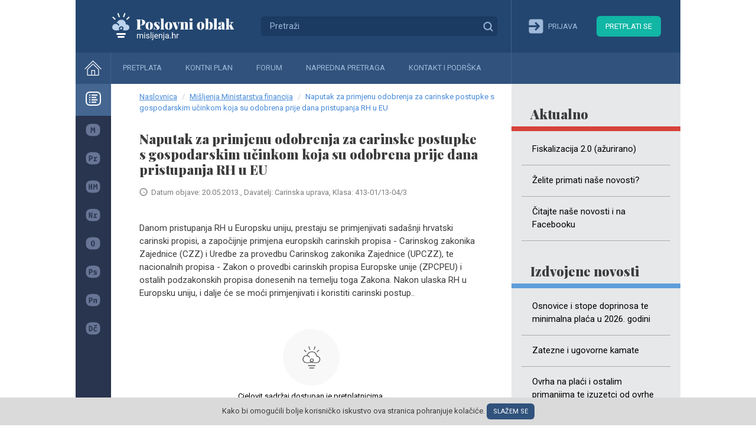

--- FILE ---
content_type: text/html; charset=UTF-8
request_url: https://misljenja.hr/naputak-za-primjenu-odobrenja-carinske-postupke-gospodarskim-ucinkom-koja-su/m5475/
body_size: 4041
content:
<!DOCTYPE html>
<html lang="hr">
<head>
    <meta charset="utf-8"/>
    <meta name="viewport" content="width=device-width, initial-scale=1, shrink-to-fit=no"/>

    <link rel="preconnect" href="https://fonts.gstatic.com">

    <link href="https://fonts.googleapis.com/css2?family=Roboto:wght@400;500&family=Playfair+Display:wght@900&display=swap"
          rel="stylesheet">
    <link rel="stylesheet" href="https://misljenja.hr/static/bootstrap.min.css">

        <title>Naputak za primjenu odobrenja za carinske postupke s gospodarskim učinkom koja su odobrena prije dana pristupanja RH u EU - Mišljenja.hr</title>
    <meta name="csrf-param" content="_csrf">
<meta name="csrf-token" content="ZsFurQ-aO1WPI73ZOl4wviVvjI5AlWR8X6Ylbp8y6zwusgvaXa5fHuROhZ8CJEfZVUK5viT_MEkyynI29AaFaA==">

<link href="/static/easy-autocomplete.min.css" rel="stylesheet">
<link href="/static/common.css?v=1717334482" rel="stylesheet" media="">
<script>let baseUrl = 'https://misljenja.hr/';</script>    <link rel="stylesheet" href="/static/style.css"/>
    </head>
<body class="book-opinion">
<!-- Global site tag (gtag.js) - Google Analytics -->
<script async src="https://www.googletagmanager.com/gtag/js?id=UA-38053823-1"></script>
<script>
    window.dataLayer = window.dataLayer || [];
    function gtag(){dataLayer.push(arguments);}
    gtag('js', new Date());

    gtag('config', 'UA-38053823-1');
</script>

<!-- Google Tag Manager -->

<script>(function(w,d,s,l,i){w[l]=w[l]||[];w[l].push({'gtm.start':

            new Date().getTime(),event:'gtm.js'});var f=d.getElementsByTagName(s)[0],

        j=d.createElement(s),dl=l!='dataLayer'?'&l='+l:'';j.async=true;j.src=

        'https://www.googletagmanager.com/gtm.js?id='+i+dl;f.parentNode.insertBefore(j,f);

    })(window,document,'script','dataLayer','GTM-WGDSVSGN');</script>

<!-- End Google Tag Manager -->
<!-- Google Tag Manager (noscript) -->
<noscript><iframe src="https://www.googletagmanager.com/ns.html?id=GTM-WGDSVSGN"

                  height="0" width="0" style="display:none;visibility:hidden"></iframe></noscript>

<!-- End Google Tag Manager (noscript) -->

<script>
    window.gtag = window.gtag || function() { dataLayer.push(arguments); }

    gtag('consent', 'update', {

        'ad_storage': 'granted',

        'ad_user_data': 'granted',

        'ad_personalization': 'granted',

        'analytics_storage': 'granted',

        'functionality_storage': 'granted',

        'personalization_storage': 'granted',

        'security_storage': 'granted'

    });
</script>
<div class="bg"></div>
<div class="holder">
    <div class="line"></div>
    <header>
        <div class="l">
            <img id="logo" style="display: none" alt="Poslovni oblak logo"
                 src="/static/poslovni_oblak_S_crni.png" width="240px" height="60px"/>
            <a class="brand" href="/">Mišljenja.hr</a>
            <form method="post" action="/napredna-pretraga/" class="search-form">
                <input type="text" name="SearchForm[name]" class="autocomplete" placeholder="Pretraži"/>
                <button>Traži</button>
            </form>
        </div>
        <div class="r">
                            <a href="/prijava/" class="login"><i></i><span>Prijava</span></a>
                <a href="/subscription/" class="subscribe">Pretplati se</a>
            
        </div>

    </header>
    <nav>
        <ul class="menu">
            <li><a class="home" href="/"><i></i></a></li>
            <li><a href="/subscription/">Pretplata</a></li>
            <li><a href="/kontni-plan/">Kontni plan</a></li>
            <li><a href="/forum/">Forum</a></li>
            <li><a href="/napredna-pretraga/">Napredna pretraga</a></li>
            <li><a href="/kontakt-podrska/">Kontakt i podrška</a></li>
        </ul>

        
                    <aside class="right">
                <div class="news">
            <h2 class="super">Aktualno</h2>
        <ul>
                            <li>
                    <a href="/fiskalizacija-20-azurirano/v9651/">Fiskalizacija 2.0 (ažurirano)</a>
                </li>
                            <li>
                    <a href="/elite-primati-nase-novosti/v9276/">Želite primati naše novosti?</a>
                </li>
                            <li>
                    <a href="/itajte-nase-novosti-na-facebooku/v9069/">Čitajte naše novosti i na Facebooku</a>
                </li>
                    </ul>
        <!--a class="more" href="/novosti/izdvojene/">+ više</a-->
    
    <h2>Izdvojene novosti</h2>
    <ul>
                    <li>
                <a href="/osnovice-stope-doprinosa-te-minimalna-placa-2026-godini/v4048/">Osnovice i stope doprinosa te minimalna plaća u 2026. godini</a>
            </li>
                    <li>
                <a href="/zatezne-ugovorne-kamate/v2649/">Zatezne i ugovorne kamate</a>
            </li>
                    <li>
                <a href="/ovrha-na-placi-ostalim-primanjima-te-izuzetci-od-ovrhe-2026-godini/v9364/">Ovrha na plaći i ostalim primanjima te izuzetci od ovrhe u 2026. godini</a>
            </li>
                    <li>
                <a href="/stope-godisnjeg-poreza-na-dohodak-za-2026-godinu/v9770/">Stope godišnjeg poreza na dohodak za 2026. godinu</a>
            </li>
                    <li>
                <a href="/kamatna-stopa-na-zajmove-izmedu-povezanih-osoba/v6378/">Kamatna stopa na zajmove između povezanih osoba</a>
            </li>
                    <li>
                <a href="/pripreme-za-popis-inventura/v2920/">Pripreme za popis - inventura</a>
            </li>
                    <li>
                <a href="/vrijednosno-uskladenje-imovine-potrazivanja-od-kupaca/v8540/">Vrijednosno usklađenje imovine (potraživanja od kupaca)</a>
            </li>
                    <li>
                <a href="/minimalna-nagrada-ucenicima-za-skolsku-godinu-20252026/v9708/">Minimalna nagrada učenicima za školsku godinu 2025./2026.</a>
            </li>
                    <li>
                <a href="/predujam-poreza-na-dobit-za-2025-godinu/v4233/">Predujam poreza na dobit za 2025. godinu</a>
            </li>
                    <li>
                <a href="/uplatni-racuni-za-2025-godinu/v8102/">Uplatni računi za 2025. godinu</a>
            </li>
            </ul>
    <a class="more" href="/novosti/izdvojene/">+ više</a>
</div>            </aside>
                <div id="bookContents">
        </div>
    </nav>
    <aside class="left">
        <ul class="data-knowledge-menu">
            <li>
                <a href="#">
                    <i class="base"></i>
                    <span><strong>Baze znanja</strong></span>
                </a>
            </li>
            <li>
                <a                        href="/misljenja/"><i
                            class="misljenja"></i><span>Mišljenja MF</span></a></li>
            <li>
                <a                        href="/poduzetnicko-racunovodstvo/"><i
                            class="poduzetnicko"></i><span>Poduzetničko računovodstvo</span></a></li>
            <li>
                <a                        href="/standardi/"><i class="hsfi"></i><span>HSFI, MSFI</span></a>
            </li>
            <li>
                <a                        href="/neprofitno-racunovodstvo/"><i
                            class="neprofitno"></i><span>Neprofitno računovodstvo</span></a></li>
            <li>
                <a                        href="/obrt-samostalne-djelatnosti/"><i
                            class="obrt"></i><span>Obrt (samostalne djelatnosti)</span></a></li>
            <li>
                <a                        href="/porezi/"><i
                            class="porezni-sustav"></i><span>Porezni sustav</span></a>
            </li>
            <li>
                <a                        href="/place/"><i class="place"></i><span>Plaće i ostale naknade</span></a>
            </li>
            <li>
                <a                        href="/doprinosi-clanarina-pristojba/"><i
                            class="doprinosi"></i><span>Doprinosi i članarine</span></a></li>
        </ul>
    </aside>


    <div class="wrapper">

        <ul class="breadcrumb"><li><a href="/">Naslovnica</a></li>
<li><a href="/misljenja/">Mišljenja Ministarstva financija</a></li>
<li class="active">Naputak za primjenu odobrenja za carinske postupke s gospodarskim učinkom koja su odobrena prije dana pristupanja RH u EU</li>
</ul>
        
        
        <div class="content opinion">
    <h1>Naputak za primjenu odobrenja za carinske postupke s gospodarskim učinkom koja su odobrena prije dana pristupanja RH u EU</h1>

    <p class="pad-l-20">
        <i class="clock"></i>Datum objave: 20.05.2013.,
        Davatelj: Carinska uprava, Klasa: 413-01/13-04/3    </p>

    <div class="format">

                    <p>Danom pristupanja RH u Europsku uniju, prestaju se primjenjivati sada&scaron;nji hrvatski carinski propisi, a započijnje primjena europskih carinskih propisa - Carinskog zakonika Zajednice (CZZ) i Uredbe za provedbu Carinskog zakonika Zajednice (UPCZZ), te nacionalnih propisa - Zakon o provedbi carinskih propisa Europske unije (ZPCPEU) i ostalih podzakonskih propisa donesenih na temelju toga Zakona.
Nakon ulaska RH u Europsku uniju, i dalje će se moći primjenjivati i koristiti carinski postup..</p>
            <div class="register" href="/book/subsciption/">
    <i></i>
            <span>Cjelovit sadržaj dostupan je pretplatnicima.<br/>
    Ako imate korisničko ime i lozinku za pristup molimo da se <a
            href="/prijava/">prijavite</a>.<br/>
                    Ako nemate korisničko ime i lozinku za pristup ili je pretplata istekla, potrebno se pretplatiti.<br /> Za zasnivanje pretplatničkog odnosa
            <a
                    href="/subscription/">kliknite ovdje</a>.<br/>
        
                    Ako ste zaboravili lozinku <a href="/lozinka/">kliknite ovdje</a>.
                </span>

</div>            </div>

    <div style="display: none" id="div-spremi"></div>
<ul class="share">
    <li><a href="#"
           title="Podijeli na Facebooku"
           onclick="window.open('https://www.facebook.com/sharer/sharer.php?u=https://misljenja.hr/naputak-za-primjenu-odobrenja-carinske-postupke-gospodarskim-ucinkom-koja-su/m5475/','_blank'); return false;"
           class="facebook"></a></li>
    <li><a href="#"
           title="Podijeli na Twitteru"
           onclick="window.open('https://twitter.com/intent/tweet?counturl=https://misljenja.hr/naputak-za-primjenu-odobrenja-carinske-postupke-gospodarskim-ucinkom-koja-su/m5475/', '_blank'); return false;"
           class="twitter"></a></li>
    <li><a href="#"
           title="Podijeli na Linkedinu"
           onclick="window.open('https://www.linkedin.com/sharing/share-offsite/?url=https://misljenja.hr/naputak-za-primjenu-odobrenja-carinske-postupke-gospodarskim-ucinkom-koja-su/m5475/', '_blank'); return false;"
           class="linkedin"></a></li>
    <li><a href="#"
           title="Isprintaj"
           onclick="window.print();"
           class="print"></a></li>
    </ul>    <a class="back" onclick="history.back();" href="#">&#xab; Povratak</a>

    
</div>


        
            <div class="newsletter">
                <div class="title">Prijavite se na newsletter!</div>
                <form>
                    <input type="text" name="email" placeholder="Unesite e-mail adresu"/>
                    <button>Prijava</button>
                </form>
            </div>

        
        <div class="footer">
            <div class="copy">
                &copy; POSLOVNI OBLAK Sva prava pridržana
            </div>
            <!--div class="payment">
                <div>Moguće je (virmansko) plaćanje doznakom na račun ili online s debitnom/kreditnom karticom.</div>

                <i class="t-com"></i>
                <i class="visa"></i>
                <i class="mastercard"></i>
                <i class="maestro"></i>
                <i class="diners"></i>
            </div-->
        </div>
    </div>
</div>
<div class="cookie">
    <div>Kako bi omogućili bolje korisničko iskustvo ova stranica pohranjuje kolačiće.
        <a href="#" class="agree">Slažem se</a>
    </div>
</div>
</body>
<script src="/assets/9a9e994b/jquery.min.js"></script>
<script src="/assets/50d66210/yii.js"></script>
<script src="/static/jquery.easy-autocomplete.min.js"></script>
<script src="/static/js.js?v=1706711625"></script>

</html>


--- FILE ---
content_type: text/css
request_url: https://misljenja.hr/static/common.css?v=1717334482
body_size: 8076
content:
html{font-size:62.5%;height:100%}body{font-family:'Roboto', sans-serif}*:focus{outline:none}i{image-rendering:-webkit-optimize-contrast}ul{list-style:none;margin:0;padding:0}.search-form{position:relative;background:#234670}.search-form input{color:#ffffff;font-size:1.4rem;line-height:2.1rem;width:100%;border-radius:.5rem;border:0;background:#1C3B63;padding:.6rem 3.2rem .6rem 1.5rem}.search-form input::placeholder{color:#9EB9D9}.search-form button{text-indent:-9999px;width:3.2rem;height:3.2rem;background:transparent url("./icon_search@3x.png") no-repeat;background-size:contain;border:0;position:absolute;top:11px;right:20px;padding:0;outline:none}.breadcrumb{border-radius:0;padding:1.2rem 2.4rem 0;margin-bottom:2.2rem;font-size:1.3rem;background:#fff;color:#468AD9;display:block}.breadcrumb a{color:#468AD9;text-decoration:underline}.breadcrumb li{display:inline}.breadcrumb>li+li:before{padding:0 5px;color:#ccc;content:"/\00a0"}.news{background:#E7E8EA}.news h2{font-family:'Playfair Display', serif;font-weight:900;padding:3.6rem 1.6rem .6rem 2rem;font-size:2.2rem;color:#3D3D3D;line-height:3rem;border-bottom:.6rem solid #5E9EDB}.news h2.super{border-bottom:.8rem solid #D7423A !important}.news ul li{padding:0 1.7rem}.news ul li a{font-size:1.5rem;color:#000000;display:block;padding:1.4rem 1.8rem 1.6rem 1.8rem;border-bottom:1px solid rgba(61,61,61,0.35)}.news a.more{color:#5E9EDB;text-transform:uppercase;font-size:1.5rem;line-height:2rem;font-weight:500;display:block;padding:0 0 2.5rem 3rem;margin:2.1rem 0 0 0}.news-information{padding:0 1.6rem}.news-information h2{font-family:'Playfair Display', serif;font-weight:900;position:relative;padding:2.5rem 0 .5rem 1.2rem;margin-bottom:4rem;font-size:2.2rem;color:#3D3D3D;line-height:3rem;border-bottom:.1rem solid #3D3D3D}.news-information h2:after{content:"";display:block;position:absolute;left:0;top:6.4rem;width:100%;height:.1rem;background:#3D3D3D}.news-information ul li a{font-size:1.5rem;color:#000000;display:block;padding:0 1.8rem 2rem 1rem}.news-information ul li a span{display:block}.news-information ul li a span.date{color:#31527C;font-weight:500;line-height:1.5rem}.news-information ul li a span.title{padding:0 0 0 1rem}.news-information a.more{color:#31527C;text-transform:uppercase;font-size:1.5rem;line-height:2rem;font-weight:500;display:block;padding:0 0 0 1rem}.news-information.propisi .date,.news-information.propisi a.more{color:#11B6A5}.format{font-size:1.5rem;overflow:auto}.format h1,.format h2,.format h3{font-size:1.5rem;border:none;font-family:Roboto, sans-serif;box-shadow:none}.format table{font-size:1.5rem;width:100%;border:1px solid #d4e1f0}.format table th,.format table td{padding:.5rem}.format table th{background:#e4edf7;font-weight:bold;text-align:center}.format table th[align="right"]{text-align:right}.format table td{border:1px solid #d4e1f0}.format ul{font-size:1.5rem;list-style:inside}.format p{margin:2rem 0;overflow-x:auto}.format div.register{display:block;color:#000;font-size:1.3rem;text-align:center;padding:3rem 0}.format div.register i{display:inline-block;width:9.6rem;height:9.6rem;background:url("./ilu_sadrzaj@3x.png") no-repeat;background-size:contain}.format div.register span{display:block;line-height:2.5rem}.newsletter{margin-top:3rem;background:transparent url("./newsletter.jpg") no-repeat;background-size:cover;padding:7.4rem 0;text-align:center}.newsletter .title{font-family:'Playfair Display', serif;font-size:2.6rem;color:#ffffff;padding-bottom:1.5rem}.newsletter form{padding:0 1rem}.newsletter input{vertical-align:middle;color:#686868;background:#ffffff;padding:.8rem 1.5rem;font-size:1.3rem;width:63%;border-radius:.5rem;border:0;margin-right:1.1rem}.newsletter button{vertical-align:middle;border:0;padding:.7rem 1.7rem .6rem;outline:none;background:#1FC4B3;color:#ffffff;font-size:1.5rem;text-transform:uppercase;border-radius:.5rem}.footer{text-align:center}.footer .copy{background:#0E2034;color:rgba(195,200,209,0.3);font-size:1.2rem;padding:1.4rem 0}.footer .payment{padding:1.5rem 3.8rem 8rem;background:#000000;font-size:1.3rem;color:#6D7278}.footer .payment i{display:inline-block;background:transparent no-repeat;background-size:contain;vertical-align:middle;margin:1rem}.footer .payment i.t-com{background-image:url("./logo_payway@3x.png");width:8.8rem;height:1.6rem}.footer .payment i.visa{background-image:url("./logo_visa@3x.png");width:3.9rem;height:2.4rem}.footer .payment i.mastercard{background-image:url("./logo_mastercard@3x.png");width:3.1rem;height:2.4rem}.footer .payment i.maestro{background-image:url("./logo_maestro@3x.png");width:3.1rem;height:2.4rem}.footer .payment i.diners{background-image:url("./logo_diners@3x.png");width:9.3rem;height:2.4rem}.book-content{margin-left:-1rem}.book-content div{position:relative;padding-left:2rem;display:none;font-size:1.5rem;line-height:3rem}.book-content div.l3{display:block}.book-content div.expandable:before{color:#29344E;content:"\003E";font-size:1.2rem;padding-right:.3rem}.book-content a{font-size:1.5rem;color:#234670;line-height:2.4rem}.book-content a.expand{position:absolute;left:6px;top:6px;display:inline-block;line-height:1.5rem;background:transparent url("./icon_sadrzaj_right@3x.png") center center/29% no-repeat;width:15px;height:18px}.book-content a.expand.active{-webkit-transform:rotate(90deg);-moz-transform:rotate(90deg);-o-transform:rotate(90deg);-ms-transform:rotate(90deg);transform:rotate(90deg);filter:progid:DXImageTransform.Microsoft.Matrix(M11=-1, M12=0, M21=0, M22=-1, DX=0, DY=0, SizingMethod='auto expand')}.book-content a:active,.book-content a:hover{text-decoration:none}.content.error{padding-top:2rem}.content.book h1{font-size:2.6rem;border-bottom:2px solid #E58F39;margin-bottom:6rem;position:relative}.content.book h1 a.expand-all{position:absolute;right:0;top:1rem;display:inline-block;margin:1rem;background:transparent url("./chevron_up_orange@3x.png") center center/contain no-repeat;width:11px;height:7px}.content.book h1 a.expand-all.active{-webkit-transform:rotate(180deg);-moz-transform:rotate(180deg);-o-transform:rotate(180deg);-ms-transform:rotate(180deg);transform:rotate(180deg);filter:progid:DXImageTransform.Microsoft.Matrix(M11=-1, M12=0, M21=0, M22=-1, DX=0, DY=0, SizingMethod='auto expand')}.content.single-news{padding-top:0}.content.single-news h1{box-shadow:inset 0 0 white, inset 0 -2px #468AD9;display:inline;font-size:2.6rem;line-height:3.5rem;padding-bottom:.5rem}.content.single-news h2{font-size:1.8rem}.content.single-news p.pad-l-20{margin-top:3rem}.content ul.related{list-style:outside;font-size:1.5rem;padding-left:1.7rem}.content ul.related li a{font-size:1.5rem;color:#3A5A7F}.content ul.related li a div.date{color:#7E7E7E;font-size:1.3rem}.content ul.related li a div.date *{vertical-align:middle}.content ul.related li a div.date i{width:1.8rem;height:1.6rem}.content ul.related li a div.date span{text-transform:uppercase;padding-left:.9rem}.content.contact-support img{width:100%}.content.contact-support ul{padding:3rem;text-transform:uppercase;font-size:1.3rem;line-height:1.8rem;font-weight:bold}.content.contact-support ul li{position:relative;overflow:hidden;padding:.7rem}.content.contact-support ul li a{color:#3D5F8A;vertical-align:middle;display:inline-block;margin-left:1rem}.content.contact-support i{display:inline-block;background:transparent no-repeat;background-size:contain;width:4.8rem;height:4rem;vertical-align:middle}.content.contact-support i.about{background-image:url("./icon_about_us@3x.png")}.content.contact-support i.contact{background-image:url("./icon_contact@3x.png")}.content.contact-support i.instructions{background-image:url("./icon_instructions@3x.png")}.content.contact-support i.links{background-image:url("./icon_links@3x.png")}.content.contact-support i.terms{background-image:url("./icon_terms@3x.png")}.content i.clock{display:inline-block;background:transparent url("./icon_time@3x.png") no-repeat;background-size:contain;vertical-align:middle;width:1.4rem;height:1.4rem;position:absolute;left:0;top:.2rem}.content .show{color:#7E7E7E;font-size:1.5rem}.content.opinions select,.content.searchResults select{margin:.6rem 0 4rem 0;font-size:1.4rem;border-radius:.5rem;border:1px solid #C1C1C0;padding:.7rem 1rem}.content div.misljenja{color:#8B8B8B;font-size:1.5rem}.content div.misljenja div[data-key]{border-bottom:1px solid #D1D1D1}.content div.misljenja div[data-key] a{display:block;color:#3D5F8A;font-size:1.5rem;font-weight:500;line-height:2.1rem;padding:.5rem 0}.content div.misljenja div[data-key] p{display:inline-block;margin:0;font-weight:initial;font-size:1.5rem;position:relative;padding-left:2rem;color:#8B8B8B}.content div.misljenja div[data-key] p.pad-l-20 i.clock{top:.4rem}.content div.misljenja div[data-key] span{display:block}.content .note{color:#3D3D3D;background:rgba(191,218,238,0.4);margin:2rem -2.4rem 3rem;padding:1.6rem 2.4rem}.content .note.v2{font-size:1.4rem;margin:0 0 2rem 0}.content h1,.content h2{color:#3D3D3D;font-size:2.2rem;font-family:'Playfair Display', serif;font-weight:900;margin-bottom:1.6rem}.content h2{margin-top:2rem}.content p{color:#3D3D3D;font-size:1.5rem;margin-bottom:2rem;position:relative}.content p.pretplata{padding-left:1.9rem}.content p.zrinko-trcovic{text-align:right}.content p.pad-l-20{padding-left:2rem;font-size:1.3rem;color:#7E7E7E}.content.login{font-size:1.4rem}.content.login h1{font-size:2.6rem;margin-bottom:2.6rem}.content.login label{display:none}.content.login input{font-size:1.4rem;background:#fff;border-radius:.6rem}.content.login a{color:#11B6A5;font-size:1.3rem;text-decoration:underline}.content.login button{margin:3.2rem 0 3.8rem;background:#4A90E2;color:#fff;text-transform:uppercase;font-size:1.4rem;padding:1rem;width:100%;border:0;border-radius:.6rem}.content.article{padding-top:0}.content.article>h1{box-shadow:inset 0 0 white, inset 0 -2px #E58F39;display:inline;font-size:2.6rem;line-height:3.5rem;padding-bottom:.3rem}.content.article a.top{z-index:1000;-webkit-box-shadow:0 0 8px 0 rgba(0,0,0,0.25);-moz-box-shadow:0 0 8px 0 rgba(0,0,0,0.25);box-shadow:0 0 8px 0 rgba(0,0,0,0.25);display:flex;align-items:center;justify-content:center;position:fixed;right:2.8em;bottom:12rem;width:4rem;height:4rem;border-radius:50%;background:#ffffff}.content.article a.top span{background-size:contain;width:1.4rem;height:.9rem;background:transparent url("./chevron_down@3x.png") center no-repeat;background-size:contain;-webkit-transform:rotate(180deg);-moz-transform:rotate(180deg);-o-transform:rotate(180deg);-ms-transform:rotate(180deg);transform:rotate(180deg);filter:progid:DXImageTransform.Microsoft.Matrix(M11=-1, M12=0, M21=0, M22=-1, DX=0, DY=0, SizingMethod='auto expand')}.content.article a.menu{z-index:1041;-webkit-box-shadow:0 0 8px 0 rgba(0,0,0,0.25);-moz-box-shadow:0 0 8px 0 rgba(0,0,0,0.25);box-shadow:0 0 8px 0 rgba(0,0,0,0.25);display:flex;align-items:center;justify-content:center;position:fixed;right:2rem;bottom:5rem;width:5.6rem;height:5.6rem;border-radius:50%;background:#4A90E2}.content.article a.menu span{background:url("./icon_more@3x.png") center transparent no-repeat;background-size:contain;width:3.5rem;height:.7rem}.content.article a.menu span.active{width:1.6rem;height:1.6rem;background:transparent url("./icon_close@3x.png") no-repeat;background-size:contain}.content.article .format{padding-top:1rem}.content.article .back{display:block;padding:2rem 0}.content.relatedArticles{padding-top:0}.content.relatedArticles h2{font-size:1.8rem;position:relative}.content.relatedArticles h2 a{position:absolute;top:-16rem}.content ul.share{margin:2rem 0;display:flex;align-items:center;justify-content:center}.content ul.share li{line-height:0}.content ul.share li a{margin:1rem;width:1.9rem;height:1.9rem;display:inline-block;background-size:contain;background-repeat:no-repeat;background-position:center center}.content ul.share li a.facebook{background-image:url("./icon_facebook@3x.png")}.content ul.share li a.twitter{width:2.2rem;background-image:url("./icon_twitter@3x.png")}.content ul.share li a.linkedin{background-image:url("./icon_linkedin@3x.png")}.content ul.share li a.print{background-image:url("./icon_print.svg")}.content ul.share li a.save{background-image:url("./icon_bookmark.svg")}.content .submit-error{text-align:center;margin:1.4rem 0 3.7rem 0}.content .submit-error a{display:inline-block;border-radius:.4rem;border:1px solid #3D3D3D;text-transform:uppercase;padding:.4rem;color:#3D3D3D;text-align:center}.content .navigation{border-top:1px solid #D3D3D3;overflow:hidden;padding:1.6rem 0 3.2rem 0}.content .navigation a{display:inline-block;color:#234670;font-size:1.6rem;width:48%;position:relative}.content .navigation a i{display:inline-block;position:absolute;left:0;top:.5rem;width:2rem;height:2rem;background:transparent url("./icon_previous@3x.png") center center/contain no-repeat}.content .navigation a.previous{padding-left:2.8rem}.content .navigation a.next{float:right;text-align:right;padding-right:2.8rem}.content .navigation a.next i{left:auto;right:0;-webkit-transform:rotate(180deg);-moz-transform:rotate(180deg);-o-transform:rotate(180deg);-ms-transform:rotate(180deg);transform:rotate(180deg);filter:progid:DXImageTransform.Microsoft.Matrix(M11=-1, M12=0, M21=0, M22=-1, DX=0, DY=0, SizingMethod='auto expand')}.content .last-viewed>div:first-child{color:#468AD9;font-size:1.2rem;font-weight:400;margin-bottom:1.2rem}.content .last-viewed .box{margin-bottom:1.2rem;border-radius:.4rem;padding:.8rem;display:block;-webkit-box-shadow:0 0 6px 0 rgba(0,0,0,0.25);-moz-box-shadow:0 0 6px 0 rgba(0,0,0,0.25);box-shadow:0 0 6px 0 rgba(0,0,0,0.25)}.content .last-viewed .box a{display:block;font-size:1.4rem;font-weight:500;color:#4A4A4A;line-height:1.9rem;margin-bottom:2rem}.content .last-viewed .box i{width:2.6rem;height:2.3rem;border-radius:30%;margin-right:1rem}.content .last-viewed .box span{display:inline-block;font-size:1.2rem;font-weight:normal}.content .last-viewed .box div *{vertical-align:middle}.content .last-viewed a.more{display:block;color:#11B6A5;font-size:1.3rem;padding-top:.8rem;text-transform:uppercase}.content form label{color:#7E7E7E;font-size:1.4rem}.content form input,.content form select,.content form textarea{font-size:1.4rem;color:#000000;border-radius:.6rem;border:1px solid #D3D3D3}.content form button{width:100%;text-transform:uppercase;color:#FFFFFF;font-size:1.4rem;background:#1FC4B3;border-radius:.6rem;border:0;padding:.8rem}.content.account form button,.content.search form button,.content.edit form button,.content.user form button,.content.step2 form button{width:47%;padding:.4rem 0}.content.account form button[type="reset"],.content.search form button[type="reset"],.content.edit form button[type="reset"],.content.user form button[type="reset"],.content.step2 form button[type="reset"]{border:2px solid #25C4B3;background:#fff;color:#25C4B3}.content.account form button[type="submit"],.content.search form button[type="submit"],.content.edit form button[type="submit"],.content.user form button[type="submit"],.content.step2 form button[type="submit"]{float:right;background:#25C4B3;border:2px solid #25C4B3;color:#fff}.content.account .avatar,.content.search .avatar,.content.edit .avatar,.content.user .avatar,.content.step2 .avatar{margin-bottom:2rem}.content.account .uploadButtonWrapper,.content.search .uploadButtonWrapper,.content.edit .uploadButtonWrapper,.content.user .uploadButtonWrapper,.content.step2 .uploadButtonWrapper{position:relative}.content.account .uploadButtonWrapper .upload,.content.search .uploadButtonWrapper .upload,.content.edit .uploadButtonWrapper .upload,.content.user .uploadButtonWrapper .upload,.content.step2 .uploadButtonWrapper .upload{display:inline-block;font-size:1.4rem;color:#fff;border-radius:.6rem;background:#3D5F8A;text-transform:uppercase;padding:.7rem 2rem}.content.account .uploadButtonWrapper input,.content.search .uploadButtonWrapper input,.content.edit .uploadButtonWrapper input,.content.user .uploadButtonWrapper input,.content.step2 .uploadButtonWrapper input{width:196px;height:35px;position:absolute;left:0;top:0;opacity:0;cursor:pointer}.content.user .notice{font-size:1.3rem;color:#545454}.content.edit h1{font-size:1.8rem}.content .bases{color:#545454;margin:2.4rem -2.4rem 3rem -2.4rem;font-size:1.4rem}.content .bases .head{background:rgba(191,218,238,0.4);padding:.5rem 1.6rem .5rem 2.4rem;font-weight:400}.content .bases .head div{display:inline-block}.content .bases .head div.r{float:right}.content .bases .base{overflow:hidden;padding:.9rem 0 .9rem 2.4rem;border-bottom:1px solid #C1C1C0}.content .bases .base *{vertical-align:middle}.content .bases .base i{width:2.6rem;height:2.2rem;margin-right:2rem;float:left}.content .bases .base span{max-width:18.3rem}.content .bases .base strong{width:10rem;float:right}.content .bases.table-preview{margin-bottom:1rem}.content .bases.table-preview .base{padding-right:1.6rem}.content .bases.table-preview .head div,.content .bases.table-preview .base div{display:inline-block}.content .bases.table-preview .head div.c1,.content .bases.table-preview .base div.c1{width:40%}.content .bases.table-preview .head div.c2,.content .bases.table-preview .base div.c2{vertical-align:top;text-align:center;width:30%}.content .bases.table-preview .head div.c2.inherit,.content .bases.table-preview .base div.c2.inherit{text-align:left}.content .bases.table-preview .head div.c3,.content .bases.table-preview .base div.c3{vertical-align:top;width:25%;text-align:right}.content .bases.table-preview .head div.c3 div,.content .bases.table-preview .base div.c3 div{display:block;margin-bottom:2rem}.content .bases.table-preview .head div.c3 i,.content .bases.table-preview .base div.c3 i{float:none;width:1.8rem;height:1.6rem;margin:0 0 0 .5rem;vertical-align:top;font-size:0}.content .bases .multiicons{float:left;width:4.6rem}.content .bases .multiicons i:nth-child(2){margin-top:.5rem}.content .bases .productTitle{float:left;width:70%}.content.user .bases .base strong{text-align:center}.content.subscription{color:#545454;font-size:1.5rem;line-height:2rem}.content.subscription .buy-more strong{display:block}.content.subscription .buy-more a{display:inline-block;background:#11B6A5;border-radius:.6rem;text-transform:uppercase;font-size:1.4rem;color:#fff;padding:.5rem 3rem;margin:1.6rem 0 0rem -.5rem}.content.subscription div.notice{font-size:1.3rem;color:#545454;line-height:2rem;margin-top:2rem}.content.subscription .title{font-size:1.5rem;font-weight:500;padding:3rem 0 0 0}.content.subscription .edit{display:inline-block;width:1.7rem;height:1.7rem;background:transparent url("./icon_edit@3x.png") center center/contain no-repeat;vertical-align:bottom}.content.subscription .download{width:1.9rem;height:1.9rem;background:transparent url("./icon_download@3x.png") no-repeat;display:inline-block;background-size:contain}.content.subscription .new{font-size:1.4rem;color:#25C4B3}.content.subscription .new span{color:#545454}.content.cloud h1,.content.account h1,.content.search h1,.content.searchResults h1,.content.subscription h1{font-size:2.6rem;color:#000000;border-bottom:.1rem solid #000000;position:relative;padding:0 .9rem 1rem .9rem;margin:0 -.8rem 2rem}.content.cloud h1:after,.content.account h1:after,.content.search h1:after,.content.searchResults h1:after,.content.subscription h1:after{content:"";display:block;position:absolute;left:0;bottom:-0.4rem;width:100%;height:.1rem;background:#000000}.content.account ul,.content.subscription ul,.content.cloud ul{border-bottom:1px solid #C1C1C0;font-size:0;overflow:auto;white-space:nowrap;margin:0 -2.4rem 2.5rem -.8rem}.content.account ul li,.content.subscription ul li,.content.cloud ul li{display:inline-block}.content.account ul li a,.content.subscription ul li a,.content.cloud ul li a{padding:1rem 2rem;display:block;font-weight:500;color:#969AA4;font-size:1.5rem}.content.account ul li a.active,.content.subscription ul li a.active,.content.cloud ul li a.active{border-bottom:3px solid #2A64AC;color:#2A64AC}.content.account ul,.content.subscription ul{margin-right:-.8rem}.content.account .subscription-info,.content.subscription .subscription-info{font-size:1.5rem;margin-bottom:2rem}.content.cloud .box,.content.search .box,.content.searchResults .box{font-family:'Roboto', sans-serif;font-size:1.3rem}.content.cloud .box .title,.content.search .box .title,.content.searchResults .box .title{position:relative;font-weight:500;color:#2A64AC;margin-bottom:1rem}.content.cloud .box .title a,.content.search .box .title a,.content.searchResults .box .title a{font-size:1.5rem}.content.cloud .box .title input,.content.search .box .title input,.content.searchResults .box .title input{float:right}.content.cloud hr,.content.search hr,.content.searchResults hr{margin:1rem -1rem}.content.offer ul{padding:0 0 2rem 1rem;font-size:1.5rem;line-height:1.9rem;list-style:initial}.content.offer ul li{margin-left:1rem}.content.offer ul.blue{padding:0;list-style:inside;font-size:1.4rem;font-weight:bold;color:#31527C}.content.offer ul.blue li{padding:.7rem 0;margin-left:0}.content.subscription-page{position:relative}.content.subscription-page .h1{margin:0 -2.4rem 2.4rem;padding:2.4rem;color:#ffffff;background:transparent url("./newsletter.jpg") no-repeat}.content.subscription-page .h1 h1{color:#ffffff;font-size:2.6rem;text-shadow:0 3px 6px #00000029;line-height:3rem;margin-bottom:2.5rem;display:block}.content.subscription-page .h1 strong{display:block;font-size:1.3rem;font-weight:normal;line-height:1.5rem}.content.subscription-page .h1 strong a{color:#ffffff;text-decoration:underline}.content.subscription-page .box{-webkit-box-shadow:0 0 6px 0 rgba(0,0,0,0.25);-moz-box-shadow:0 0 6px 0 rgba(0,0,0,0.25);box-shadow:0 0 6px 0 rgba(0,0,0,0.25);border-radius:4px;padding:1.5rem 2.4rem 2.8rem 2.4rem;margin-bottom:1.6rem;position:relative}.content.subscription-page .box .title{color:#3F78B9;font-size:1.9rem;font-weight:bold;margin-bottom:1rem}.content.subscription-page .box .popular{position:absolute;right:0;top:18px;font-size:1.3rem;color:#3A5A7F;text-transform:uppercase;background:#BBD3EE;border-bottom-left-radius:3px;border-top-left-radius:3px;padding:2px 4px;font-weight:bold}.content.subscription-page .box .options{color:#3D3D3D;font-size:1.3rem;line-height:1.5rem;margin-bottom:1.4rem;min-height:7.5rem}.content.subscription-page .box .bottom{vertical-align:bottom}.content.subscription-page .box .bottom *{display:inline-block}.content.subscription-page .box .bottom span{display:block;font-size:1.3rem;line-height:1.7rem}.content.subscription-page .box .bottom .price{vertical-align:middle;color:#234670}.content.subscription-page .box .bottom .price strong{display:block;font-weight:bold;font-size:2rem;line-height:1.9rem}.content.subscription-page .box .bottom .price strong s{font-weight:normal;color:#D7423A}.content.subscription-page .box .bottom .__placeholder{float:right}.content.subscription-page .box .bottom .__placeholder span{text-align:right;margin-bottom:4px;font-size:1.4rem;color:#7E7E7E}.content.subscription-page .box .bottom .__placeholder .buttons *{vertical-align:middle}.content.subscription-page .box .bottom .__placeholder select{width:6rem;font-size:1.4rem;border-radius:.5rem;border:1px solid #C1C1C0;padding:.7rem 1rem}.content.subscription-page .box .bottom .__placeholder .__innerFree{margin-top:4rem;color:#3A5A7F;font-weight:500;text-transform:uppercase;font-size:1.2rem}.content.subscription-page .box .bottom a.add{font-size:1.5rem;color:#ffffff;text-transform:uppercase;display:inline-block;padding:.5rem 1.2rem;background:#1FC4B3;border-radius:.6rem}.content.subscription-page table{font-size:1.3rem;border:1px solid #efefef;margin-bottom:2rem}.content.subscription-page table td{padding:1rem;border:1px solid #efefef;text-align:center}.content.subscription-page table td s{color:#D7423A;display:block}.content.subscription-page table td.left-align{text-align:left}.content.subscription-page a.delete{display:inline-block;width:2.2rem;height:2.7rem;background:transparent url("./icon_delete.svg") center center/contain no-repeat;margin-right:.1rem}.content.subscription-page.step1 .title{font-size:1.5rem;color:#545454}.content.subscription-page.step1 .title span{display:inline-block;vertical-align:middle}.content.subscription-page.step1 i.book{width:2.6rem;height:2.2rem;margin-right:1.6rem}.content.subscription-page.step1 .bottom a.add{padding-top:3rem;background:transparent;color:#1FC4B3}.content.subscription-page.step1 .bottom a.delete{display:inline-block;width:2.2rem;height:2.7rem;background:transparent url("./icon_delete.svg") center center/contain no-repeat;margin-right:.1rem}.content.subscription-page.step1 .bottom .price{padding-top:2rem}.content.subscription-page.step1 table{font-size:1.3rem;border:1px solid #efefef;margin-bottom:2rem}.content.subscription-page.step1 table td{padding:1rem .5rem;border:1px solid #efefef;text-align:center}.content.subscription-page.step1 table td s{color:#D7423A;display:block}.content.subscription-page.step1 table td.left-align{text-align:left}.content.subscription-page.step2 .bases.table-preview .c1{width:55%}.content.subscription-page.step2 .bases.table-preview .c2{width:20%}.content.subscription-page.step2 .bases.table-preview .c3{text-align:right;width:22%}.content.subscription-page.step2 .bases.table-preview .base .c1 span{max-width:initial}.content.subscription-page.step2 .bases.table-preview .base .c2{font-weight:bold}.content.subscription-page.step2 .bases.table-preview .base .c3{font-size:1.3rem}.content.subscription-page.step2 .bases.table-preview .base .c3 span.center{text-align:center}.content.subscription-page.success-page a{font-size:1.4rem;color:#5E9EDB;text-transform:uppercase}.content.subscription-page ul{list-style-type:circle;padding:0 0 0 2rem}.content.subscription-page ul li{padding:.5rem 1rem 0;color:#3D3D3D;font-size:1.5rem}.content .calculation{margin-bottom:6rem;font-size:1.3rem}.content .calculation>div{padding:.3rem 0;overflow:hidden}.content .calculation .left{float:left}.content .calculation .right{float:right}.content.kontni *{vertical-align:middle}.content.kontni ul{margin:2rem -2.4rem 3rem}.content.kontni ul li{padding:1.2rem 1.5rem;border-bottom:1px solid #D3D3D3}.content.kontni ul li a{position:relative;display:block;color:#545454;font-size:0}.content.kontni ul li a div.title{padding-left:3rem;font-size:1.4rem}.content.kontni ul li a div.title span{font-size:1.4rem;color:#7E8594;display:block}.content.kontni ul li a:active,.content.kontni ul li a:hover{text-decoration:none}.content.kontni i{display:inline-block;background:transparent no-repeat;background-size:contain;width:3.4rem;height:4.4rem}.content.kontni i.pdf{background-image:url("./icon_pdf@3x.png")}.content.kontni i.xml{background-image:url("./icon_xml@3x.png")}.content.kontni i.download{position:absolute;right:0;top:10px;width:1.9rem;height:1.9rem;background-image:url("./icon_download@3x.png")}.content.kontni div{display:inline-block}.has-error p.help-block{color:#D7423A;padding-top:.2rem;font-size:1.4rem}.has-error .form-control{border-color:#D7423A}.error-summary{background:#D7423A;border-radius:.6rem;padding:.5rem}.error-summary p{color:#ffffff}.error-summary ul{font-size:1.3rem;border:none;margin:0}.summary{font-size:1.4rem;color:#7E7E7E}p.help-block{min-height:2.5rem;margin-bottom:0}.easy-autocomplete{width:100% !important}.easy-autocomplete a{color:#ffffff}.easy-autocomplete a b{background:#2C517D}.easy-autocomplete input{width:100%}.easy-autocomplete-container{max-height:400px;overflow-y:scroll;z-index:1030}.easy-autocomplete-container ul{background:#000000;border:none}.easy-autocomplete-container ul li{border:none}.easy-autocomplete-container ul li.selected{background:transparent}.data-knowledge-menu i{display:inline-block;width:2.6rem;height:2.2rem;background:transparent no-repeat;background-size:contain;vertical-align:middle}.data-knowledge-menu i.base{width:2.6rem;height:2.4rem;background:transparent url("./icon_baze@3x.png") no-repeat;background-size:contain}.data-knowledge-menu i.misljenja{background-image:url("./icon_misljenja@3x.png")}.data-knowledge-menu i.poduzetnicko{background-image:url("./icon_poduzetnicko@3x.png")}.data-knowledge-menu i.hsfi{background-image:url("./icon_hsfi@3x.png")}.data-knowledge-menu i.neprofitno{background-image:url("./icon_neprofitno@3x.png")}.data-knowledge-menu i.obrt{background-image:url("./icon_obrt@3x.png")}.data-knowledge-menu i.porezni-sustav{background-image:url("./icon_porezni_sustav@3x.png")}.data-knowledge-menu i.place{background-image:url("./icon_place@3x.png")}.data-knowledge-menu i.doprinosi{background-image:url("./icon_doprinosi@3x.png")}i.book{display:inline-block;background:transparent no-repeat;background-size:contain;vertical-align:middle}i.book.place,i.book.place-i-ostale-naknade,i.book.proizvod6{background-image:url("./icon_place@2x.png")}i.book.porezi,i.book.proizvod71,i.book.porezni-sustav{background-image:url("./icon_porezni_sustav@2x.png")}i.book.misljenje,i.book.proizvod2,i.book.misljenja{background-image:url("./icon_misljenja@2x.png")}i.book.poduzetnicko-racunovodstvo,i.book.proizvod3{background-image:url("./icon_poduzetnicko@2x.png")}i.book.obrt-samostalne-djelatnosti,i.book.proizvod4{background-image:url("./icon_obrt@2x.png")}i.book.neprofitno-racunovodstvo,i.book.proizvod5{background-image:url("./icon_neprofitno@2x.png")}i.book.doprinosi-clanarina-pristojba,i.book.proizvod7,i.book.doprinosi-i-clanarine{background-image:url("./icon_doprinosi@2x.png")}i.book.standardi,i.book.proizvod8,i.book.hsfi-msfi{background-image:url("./icon_HM@2x.png")}i.book.primjeri,i.book.prakticni-primjeri,i.book.moze-vas-zanimati{background-image:url("./icon_primjeri.svg")}i.book.poseban-propis,i.book.novosti{background-image:url("./icon_poseban_propis.svg")}i.book.novi-propisi{background-image:url("./icon_novi_propisi.svg")}i.book.forum{background-image:url("./icon_forum.svg")}i.book.obrasci{background-image:url("./icon_poseban_propis.svg")}.cookie{display:none;position:fixed;z-index:99999;bottom:0;left:0;right:0;text-align:center;background:#DADADB;color:#3D3D3D;font-size:1.3rem;padding:1rem;line-height:1.5rem}.cookie a{color:#468AD9}.cookie .agree{vertical-align:middle;border-radius:.6rem;color:#fff;background:#31527C;padding:.6rem 1.1rem;font-size:1.1rem;display:inline-block;text-transform:uppercase}.cookie.active{display:block}div.related .title{font-family:'Playfair Display', serif;font-size:1.8rem;text-align:right;color:#3D3D3D;padding:62px 44px 7px 0;border-bottom:6px solid #E07925;margin-bottom:1rem}div.related .title *{vertical-align:middle}div.related .title i{margin-left:3rem;display:inline-block;width:13px;height:8px;background:transparent url("./chevron_up_orange@3x.png") center center/contain no-repeat;-webkit-transform:rotate(90deg);-moz-transform:rotate(90deg);-o-transform:rotate(90deg);-ms-transform:rotate(90deg);transform:rotate(90deg);filter:progid:DXImageTransform.Microsoft.Matrix(M11=-1, M12=0, M21=0, M22=-1, DX=0, DY=0, SizingMethod='auto expand')}div.related ul li a{display:block;padding:1.1rem 3.5rem 1.5rem 0;text-align:right}div.related ul li a *{vertical-align:middle}div.related ul li a span{color:#3D3D3D;font-size:1.3rem;text-transform:uppercase}div.related ul li a i{margin-left:2rem;display:inline-block;width:26px;height:22px}.chosen{width:100%;z-index:1000;position:fixed;bottom:0;border-top:1px solid #C1C1C0;background:#ffffff;padding:1.7rem 2.4rem;color:#3D3D3D}.chosen>.title{text-transform:uppercase}.chosen *{font-size:1.3rem}.chosen ul{margin:1rem 0 0}.chosen ul li{font-size:1.3rem;display:inline-block;position:relative;margin-right:1rem;margin-bottom:1rem}.chosen ul li i{width:2.6rem;height:2.2rem}.chosen ul li span{color:#ffffff;position:absolute;font-weight:500;font-size:1rem;background:#234670;border-radius:50%;text-align:center;line-height:1.6rem;right:-9px;top:-9px;width:16px;height:16px}.chosen .bottom{border-top:1px solid #C1C1C0;padding-top:1rem;overflow:hidden}.chosen .bottom .left{float:left}.chosen .bottom .left .title{width:15rem}.chosen .bottom .left .title,.chosen .bottom .left .amount{display:inline-block}.chosen .bottom .right{float:right;position:relative;margin-top:7.2rem}.chosen a{display:inline-block;background:#D3D3D3;color:#fff;font-size:1.5rem;padding:.5rem 3rem;border-radius:6px;position:absolute;text-transform:uppercase;bottom:0;right:0}.chosen a.active{background:#1FC4B3}ul.pagination{display:block;padding:2rem 0}ul.pagination li{display:inline-block;padding:.5rem 1rem;margin-right:1rem;border-radius:.6rem;background:#E5F0F8}ul.pagination li a{font-size:1.3rem;color:#545454}ul.pagination li.active{background:#31527C}ul.pagination li.active a{color:#9EB9D9}.hero{background:transparent url("./naslovna_hero@2x.jpg") center center/cover no-repeat;min-height:19.2rem;position:relative}.hero h1{display:inline-block;color:#ffffff;font-size:1.9rem;font-family:'Playfair Display', serif;font-weight:900;margin:8.5rem 0 .5rem 1.8rem;padding:.5rem;text-transform:uppercase;text-shadow:0 8px 8px #00000029;border-bottom:2px solid #ffffff}.hero div{padding-left:2.3rem;line-height:1.9rem;font-size:1.6rem;text-shadow:0 6px 8px #00000029;color:#ffffff}#pretrazitekst{margin:0 0 0 2.4rem}#pretrazitekst .upper-forum{text-align:center}#pretrazitekst .upper-forum a{display:inline-block;font-size:1.4rem;padding:0 1rem 1rem 1rem}#pretrazitekst .page-title-wrapper{padding-top:3rem;overflow:hidden;position:relative;border-bottom:.1rem solid #000000}#pretrazitekst .page-title-wrapper .page-title{border-bottom:.1rem solid #000000;overflow:hidden;margin-bottom:.6rem}#pretrazitekst .page-title-wrapper:after{content:"";display:block;position:absolute;left:0;bottom:-0.6rem;width:100%;height:.1rem;background:#000000}#pretrazitekst .page-title-wrapper .forum-registracija{display:none}#pretrazitekst .page-title-wrapper .pretrazi-forum{padding:.4rem;border:1px solid #C1C1C0;border-radius:.6rem;float:right}#pretrazitekst .page-title-wrapper .pretrazi-forum #trazi{font-size:1.4rem;border:none}#pretrazitekst .page-title-wrapper .pretrazi-forum #trazi::placeholder{color:#000000}#pretrazitekst .page-title-wrapper .pretrazi-forum button{border:none}#pretrazitekst h1{float:left}#pretrazitekst h1 a{font-family:'Playfair Display', serif;font-size:2.6rem;color:#000000;padding:0 .9rem 1rem .9rem}#pretrazitekst .forum-categories-wrapper{position:relative;padding-bottom:8rem}#pretrazitekst .forum-categories{margin-bottom:2rem;font-size:1.2rem}#pretrazitekst .forum-categories strong{font-size:1.2rem}#pretrazitekst .forum-category{padding:1rem;background:#BFDEF5;color:#434242;text-transform:uppercase;font-size:1.5rem}#pretrazitekst .forum-category span{display:none}#pretrazitekst .subsubcategory-table td{padding:1rem}#pretrazitekst .subsubcategory-table td[width="58%"]{font-size:1.5rem}#pretrazitekst .subsubcategory-table a{color:#000000;font-size:1.5rem}#pretrazitekst .subsubcategory-table .center-aligned{font-size:1.3rem;text-align:center}#pretrazitekst .subsubcategory-table .zadnji-post a{font-weight:500;color:#265DA2;font-size:1.3rem}#pretrazitekst .subcategories-wrapper{position:relative}#pretrazitekst .subcategories-wrapper .subcategories-header{color:#545454;font-size:1.3rem}#pretrazitekst .subcategories-wrapper .subcategories-header .teme,#pretrazitekst .subcategories-wrapper .subcategories-header .postovi{text-align:center}#pretrazitekst .subcategories-wrapper .subcategories-header .zadnji-post{text-align:center}#pretrazitekst .subcategories-wrapper .subcategory{background:#DFEBF4}#pretrazitekst .subcategories-wrapper .subcategory h3{padding:1rem;font-size:1.4rem;background:#cce5f7;color:#434242}#pretrazitekst .subcategories-wrapper .subcategory .zadnji-post{padding-left:2rem}#pretrazitekst .subcategories-wrapper .threads-table{background:#F2F4F5;font-size:1.3rem;border-bottom:1px solid #d4e1f0}#pretrazitekst .subcategories-wrapper .threads-table a.theme-title{display:block;font-size:1.5rem;color:#265DA2}#pretrazitekst .subcategories-wrapper.slider{display:block}#pretrazitekst .forum-statistics{font-size:1.3rem;color:#545454}#pretrazitekst .pathway ul{padding:1.2rem 2.4rem 0 0;margin-bottom:3rem;font-size:1.3rem;color:#468AD9;display:block;display:-ms-flexbox;display:flex;-ms-flex-wrap:wrap;flex-wrap:wrap;list-style:none}#pretrazitekst .pathway ul>li+li:before{padding:0 5px;color:#ccc;content:"/\00a0"}#pretrazitekst a.nova-tema{color:#ffffff;background:#1FC4B3;font-size:1.4rem;text-transform:uppercase;padding:1rem;margin-bottom:1rem;display:inline-block}#pretrazitekst a.nova-tema img{height:17px;width:17px;float:left;margin-top:2px;margin-right:6px}#pretrazitekst .forum-categories-title{padding:1rem;margin-bottom:3rem}#pretrazitekst .post{background:#F2F4F5;display:table;margin-bottom:10px;width:100%}#pretrazitekst .post .post-member{background-color:#DFEBF4;width:140px;padding:15px;font-size:14px;text-align:center;display:table-cell}#pretrazitekst .post .post-member .member-name{display:block;margin-top:10px;color:#255ea2}#pretrazitekst .post .post-member .member-status{display:block}#pretrazitekst .post .post-member .member-photo{width:80px;height:auto;border-radius:4px;margin:0 auto;vertical-align:top}#pretrazitekst .post .post-content{padding:15px 20px;font-size:14px;display:table-cell;vertical-align:top;position:relative}#pretrazitekst .post .post-content .post-date{color:#878787;font-size:1.3rem}#pretrazitekst .post .post-content .post-date strong{display:none}#pretrazitekst .post .post-content .post-text{color:#000000;font-size:1.5rem}#pretrazitekst .post-bottom .nova-tema{margin-top:0}#pretrazitekst .create-post{padding:20px;background-color:#E4EDF7;margin:1rem 0;margin-bottom:60px}#pretrazitekst .create-post button{border:2px solid #25C4B3;background:#fff;font-size:1.4rem;text-transform:uppercase;color:#25C4B3;border-radius:.6rem;padding:.4rem 1rem}#pretrazitekst .create-post button[type="submit"]{margin-left:1rem;background:#1FC4B3;color:#ffffff}#pretrazitekst .create-post label{color:#7E7E7E;font-size:1.4rem;display:inline-block;margin-bottom:.5rem}#pretrazitekst .create-post input,#pretrazitekst .create-post textarea{width:100%;font-size:1.4rem;color:#000000;border-radius:.6rem;border:1px solid #D3D3D3;padding:.375rem .75rem}#pretrazitekst .create-post:after{content:"";display:table;clear:both}#pretrazitekst .sort{float:right}#pretrazitekst .povratak{display:none}#pretrazitekst .slider{display:none}#pretrazitekst .error-message{color:#ce1d29;font-size:1.2rem;display:block;margin-bottom:15px}#pretrazitekst .tools{border-top:1px solid #d4e1f0;margin-top:5px;padding-top:13px}#pretrazitekst .tools ul{float:right}#pretrazitekst .tools ul li{display:inline-block}#pretrazitekst .tools ul li a{display:inline-block;*display:inline;zoom:1;color:#fff !important;border-radius:2px;padding:2px 8px;margin-right:1px;text-decoration:none;font-weight:400;font-size:90%;text-align:center;background:#255ea2}#pretrazitekst .tools ul::after{content:"";display:table;clear:both}#pretrazitekst h3{font-size:1.5rem}#pretrazitekst .verified{display:none}#pretrazitekst .pagination{padding:1rem 0}#pretrazitekst .pagination ul li{display:inline-block}#pretrazitekst .pagination ul li a{display:inline-block;padding:.5rem;font-size:1.2rem}#pretrazitekst .pagination-responsive span{font-size:1.2rem}#pretrazitekst .pagination-responsive select{font-size:1.2rem}#pretrazitekst .premjeti_podforum{background:cornflowerblue}#pretrazitekst .premjeti_temu{border-left:1rem solid cornflowerblue}input[type="checkbox"]{margin:0 1rem;position:relative}input[type="checkbox"]:before{position:absolute;top:-3px;left:-3px;border:2px solid #11B6A5;border-radius:50%;background-color:white;color:#11B6A5;content:"";display:inline-block;transition-duration:.5s;transition-property:background-color, border-color;width:22px;height:22px}input[type="checkbox"]:disabled:before{border:2px solid red}input[type="checkbox"]:checked:before{background-color:#11B6A5}input[type="checkbox"]:checked:after{content:"";color:#ffffff;display:inline-block;height:8px;width:11px;border-left:2px solid;border-bottom:2px solid;transform:rotate(-45deg);top:2px;position:absolute;left:2px}.success{background:green;color:#ffffff;font-size:1.5rem;text-align:center;padding:3rem 0;margin:1rem 0}.bold{font-weight:bold}.bg{display:none;position:fixed;width:100%;top:0;left:0;height:100vh;background:rgba(0,0,0,0.3);z-index:1}.empty{font-size:1.4rem}#div-spremi{color:#3a87ad;background-color:#d9edf7;border-color:#bce8f1;padding:1rem}#submit-error-form{display:none}.back{font-size:1.4rem}.downloadFiles{font-size:1.2rem}.downloadFiles a{font-size:1.2rem}.table{font-size:1.2rem}@media print{aside,nav,.footer,.newsletter,.back,.share,.submit-error,.navigation,.last-viewed{display:none !important}nav{height:0 !important}header{background:transparent !important;position:relative !important}header .l{display:inline-block !important;border-right:none !important}header .l #logo{display:block !important}header *{display:none !important}.wrapper{width:100% !important;padding:1rem !important}.wrapper .breadcrumb{display:none}.content ul.related{display:none}.content h2{display:none}}#checkOIB{display:none;font-size:1.2rem;color:green;margin-bottom:2rem}.g-recaptcha{margin-bottom:2rem}#currency{position:absolute;right:0;top:5rem;font-size:1.3rem;color:#000000}
/*# sourceMappingURL=common.css.map */
